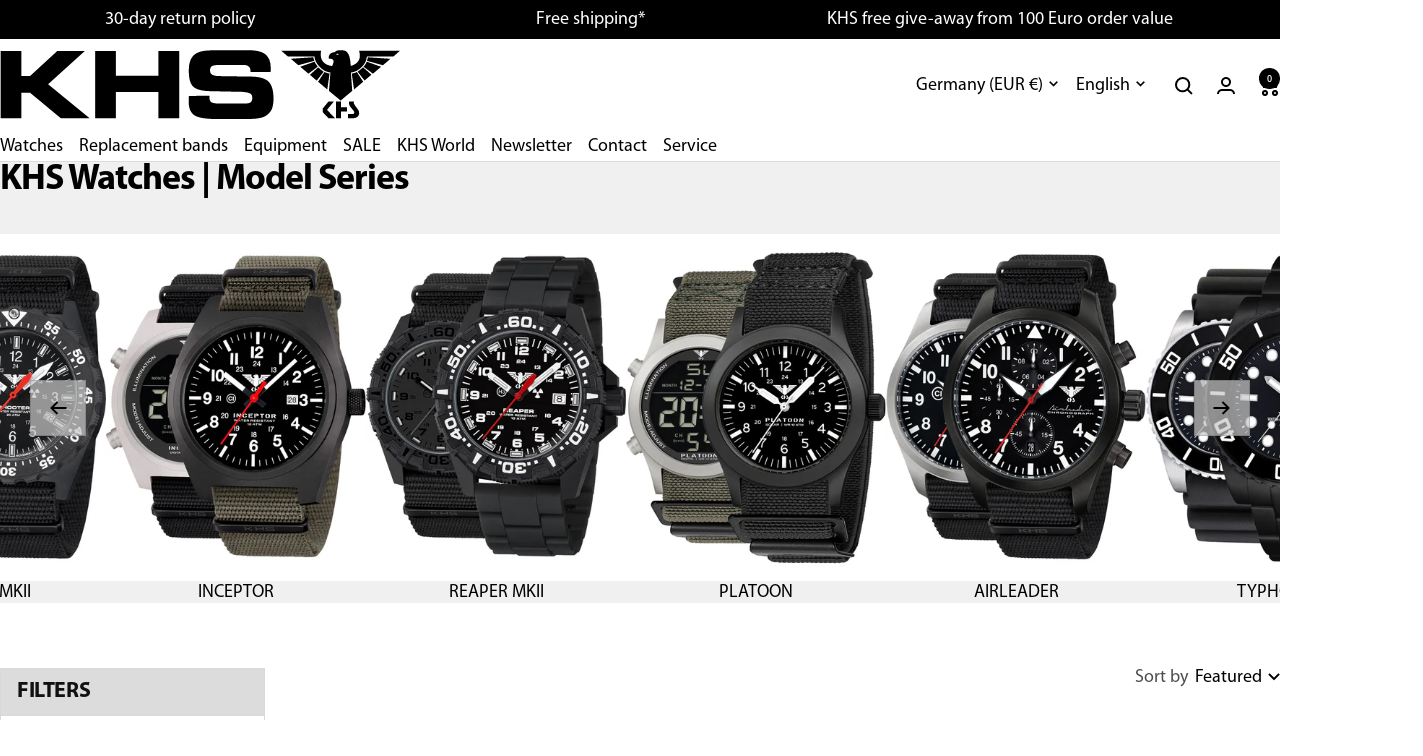

--- FILE ---
content_type: text/css
request_url: https://www.khs.net/cdn/shop/t/13/assets/custom_typography.css?v=87314575944981808621755714848
body_size: -454
content:
:root{--myriad-stack: "Myriad Pro", "MyriadPro-Regular", -apple-system, BlinkMacSystemFont, "Segoe UI", Roboto, Helvetica, Arial, sans-serif}html,body,.rte,.Prose,input,textarea,select,button,h1,h2,h3,h4,h5,h6,.Heading,.SectionHeader__Heading,.ProductMeta__Title,.ProductItem__Title,.Nav__Link,.MegaMenu__Title,.Button,.Button--primary,.Button--secondary{font-family:var(--myriad-stack)!important}
/*# sourceMappingURL=/cdn/shop/t/13/assets/custom_typography.css.map?v=87314575944981808621755714848 */


--- FILE ---
content_type: text/javascript
request_url: https://www.khs.net/cdn/shop/t/13/assets/configurator.js?v=182664666697671577301756144055
body_size: 553
content:
(function(){const sel="[data-configurator]";function onReady(fn){document.readyState!=="loading"?fn():document.addEventListener("DOMContentLoaded",fn)}async function fetchPage(handle,page){const res=await fetch(`/collections/${handle}?view=configurator-json&page=${page}`,{credentials:"same-origin"});return res.ok?res.json():null}async function loadIndex(handle){const all=[];let p=1;for(;;){const json=await fetchPage(handle,p);if(!json||!json.products||!json.products.length||(all.push(...json.products),p>=json.pages))break;p++}return all}function existingValues(products,groupLabel){const s=new Set;for(const p of products){const v=p.groups&&p.groups[groupLabel];v&&String(v).trim()!==""&&s.add(String(v).trim())}return s}function readSelections(wrapper){const map={};return wrapper.querySelectorAll("[data-config-group]").forEach(w=>{const g=w.getAttribute("data-config-group"),hidden=w.querySelector(`[data-config-hidden="${g}"]`);hidden&&(map[g]=hidden.value)}),map}function scoreProduct(p,wanted){let score=0;for(const g of Object.keys(wanted)){const want=wanted[g],got=p.groups&&p.groups[g]||null;if(want){if(!got){score+=2;continue}String(want)!==String(got)&&(score+=1)}}return score}function bestMatch(products,wanted){let best=null,bestScore=1/0;for(const p of products){const s=scoreProduct(p,wanted);if(s<bestScore&&(best=p,bestScore=s),bestScore===0)break}return best}async function swapSection(url,sectionId){const res=await fetch(`${url}?section_id=${sectionId}`,{credentials:"same-origin"});if(!res.ok)return!1;const html=await res.text(),tmp=document.createElement("div");tmp.innerHTML=html;const incoming=tmp.querySelector(`#shopify-section-${sectionId}`),current=document.querySelector(`#shopify-section-${sectionId}`);if(!incoming||!current)return!1;current.replaceWith(incoming);try{window.dispatchEvent(new CustomEvent("mr:productChange"))}catch{}try{window.LiveOptions&&typeof window.LiveOptions.refresh=="function"&&window.LiveOptions.refresh()}catch{}return document.querySelectorAll('form[is="product-form"] input[name="id"]').forEach(i=>{i.disabled=!1}),!0}function applySelection(groupWrap,value){const label=groupWrap.querySelector("[data-config-button-label]"),valSpan=groupWrap.querySelector("[data-config-value-label]"),hidden=groupWrap.querySelector(`[data-config-hidden="${groupWrap.getAttribute("data-config-group")}"]`);label&&(label.textContent=value),valSpan&&(valSpan.textContent=value),hidden&&(hidden.value=value),groupWrap.querySelectorAll(".combo-box__option-item").forEach(btn=>{btn.setAttribute("aria-selected",String(btn.getAttribute("data-config-value")===value))})}onReady(async function(){const wrappers=document.querySelectorAll(sel);if(wrappers.length)for(const wrap of wrappers){const metaTag=document.querySelector('script[type="application/json"][data-configurator-meta]');if(!metaTag)continue;const meta=JSON.parse(metaTag.textContent),collectionHandle=wrap.getAttribute("data-collection-handle"),sectionId=meta.sectionId,products=await loadIndex(collectionHandle);wrap.querySelectorAll("[data-config-group]").forEach(groupWrap=>{const g=groupWrap.getAttribute("data-config-group"),allowed=existingValues(products,g);groupWrap.querySelectorAll(".combo-box__option-item").forEach(btn=>{const v=btn.getAttribute("data-config-value");allowed.has(v)||btn.classList.add("is-disabled")})}),wrap.querySelectorAll(".combo-box__option-item").forEach(btn=>{btn.addEventListener("click",async e=>{e.preventDefault();const groupWrap=e.currentTarget.closest("[data-config-group]"),value=e.currentTarget.getAttribute("data-config-value");applySelection(groupWrap,value);const desired=readSelections(wrap),match=bestMatch(products,desired);if(!match||!match.url)return;await swapSection(match.url,sectionId)||(window.location=match.url)})}),document.querySelectorAll('form[is="product-form"] input[name="id"]').forEach(i=>{i.disabled=!1})}})})();
//# sourceMappingURL=/cdn/shop/t/13/assets/configurator.js.map?v=182664666697671577301756144055


--- FILE ---
content_type: text/javascript
request_url: https://www.khs.net/cdn/shop/t/13/assets/custom.js?v=167639537848865775061754404873
body_size: -561
content:
//# sourceMappingURL=/cdn/shop/t/13/assets/custom.js.map?v=167639537848865775061754404873


--- FILE ---
content_type: application/javascript
request_url: https://app.uptain.de/v2/configs/Y1yYzivAu4FeRCkO/en
body_size: 158
content:
//{"shopToken":"Y1yYzivAu4FeRCkO","stage":"live","language":"en","deviceType":"desktop","systemStage":"v2","created":"2026-01-22T01:40:03.152Z"}
window._upEventBus.publish("uptain.start",{events:[],successUrlFilter:[],popups:[],tracking:{},activationApiVersion:1,surveyFormsConfiguration:{enabled:!1},whatsappConfiguration:{enabled:!1},newsletter:[]});